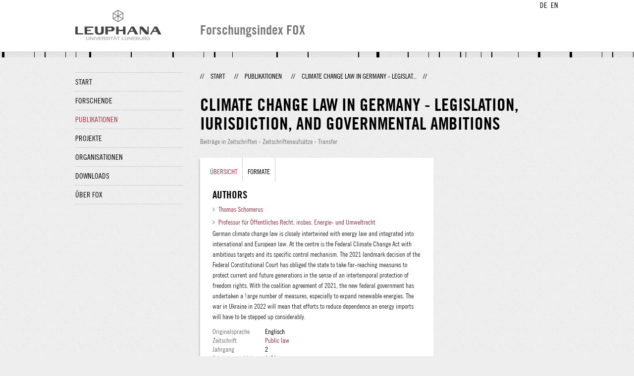

--- FILE ---
content_type: text/html;charset=UTF-8
request_url: http://fox.leuphana.de/portal/de/publications/climate-change-law-in-germany--legislation-iurisdiction-and-governmental-ambitions(380e66a0-3c56-4cfe-9e52-1f8a28767078).html
body_size: 5093
content:
<!DOCTYPE html PUBLIC "-//W3C//DTD XHTML 1.1//EN" "http://www.w3.org/TR/xhtml11/DTD/xhtml11.dtd"><html xmlns="http://www.w3.org/1999/xhtml" lang="de" xml:lang="de"><head>
			<meta http-equiv="Content-Type" content="text/html;charset=utf-8" />
			<title>Climate Change Law in Germany - Legislation, Iurisdiction, and Governmental Ambitions - Leuphana Universität Lüneburg</title><link type="text/css" rel="stylesheet" href="/portal/resources/style/css/combined/portal.css?stamp=1767241903599" /><script type="text/javascript" src="/portal/dwr/engine.js?stamp=1767241903599"></script><script type="text/javascript" src="/portal/dwr/interface/PureFacade.js?stamp=1767241903599"></script><script type="text/javascript" src="/portal/resources/style/lib/prototype.js?stamp=1767241903599"></script><script type="text/javascript" src="/portal/resources/style/js/atira.js?stamp=1767241903599"></script><script type="text/javascript" src="/portal/resources/style/js/atira_chart.js?stamp=1767241903599"></script><script type="text/javascript" src="/portal/dwr/interface/GraphFacade.js?stamp=1767241903599"></script><link type="text/css" rel="stylesheet" href="/portal/resources/style/css/combined/portal.css?stamp=1767241903599" /><script type="text/javascript" src="/portal/resources/style/js/jquery-3.1.1.min.js?stamp=1767241903599"></script><script type="text/javascript" src="/portal/resources/style/js/jquery.jcarousel.js?stamp=1767241903599"></script><script type="text/javascript" src="/portal/resources/style/js/site.js?stamp=1767241903599"></script><!-- start: head --><!-- end: head --><meta name="citation_title" content="Climate Change Law in Germany - Legislation, Iurisdiction, and Governmental Ambitions" /><meta name="citation_author" content="Thomas Schomerus" /><meta name="citation_author_institution" content="Professur für Öffentliches Recht, insbes. Energie- und Umweltrecht" /><meta name="citation_author_email" content="thomas.schomerus@leuphana.de" /><meta name="citation_publication_date" content="2022/09" /><meta name="citation_language" content="Englisch" /><meta name="citation_journal_title" content="Public law" /><meta name="citation_issn" content="2957-8906" /><meta name="citation_journal_abbrev" content="公法研究" /><meta name="citation_journal_abbrev" content="Gōngfǎ yánjiū" /><meta name="citation_publisher" content="Taiwanesische Gesellschaft für Umweltressourcen und Energierecht" /><meta name="citation_volume" content="2" /><meta name="citation_firstpage" content="1" /><meta name="citation_lastpage" content="21" /></head><body class="de_DE de_DE de webkit">
            <div id="top">
                <div id="header">
                    <div class="wrapper clearfix">
                        <div id="portal-language-switch">
                             <ul>
                                    <li><a class="portal_link locale locale_de_DE selected" href="http://fox.leuphana.de/portal/de/publications/climate-change-law-in-germany--legislation-iurisdiction-and-governmental-ambitions(380e66a0-3c56-4cfe-9e52-1f8a28767078).html" title="DE"><span>DE</span></a></li>
                                    <li><a class="portal_link locale locale_en_GB" href="http://fox.leuphana.de/portal/en/publications/climate-change-law-in-germany--legislation-iurisdiction-and-governmental-ambitions(380e66a0-3c56-4cfe-9e52-1f8a28767078).html" title="EN"><span>EN</span></a></li>
                            </ul>
                        </div><a class="portal_link logo" href="http://www.leuphana.de/forschung"><span>
                            <img src="/portal/resources/style/gfx/leuphana-logo.png" alt="Leuphana Universität Lüneburg" /></span></a>
                        <div id="header-content" class="pull-right">
                            <span class="title">Forschungsindex FOX</span>
                        </div>
                    </div>
                </div>
                <div class="lines"></div>
            </div>
            <div id="container">
                <div class="wrapper">
                    <div class="clearfix">
                        <div class="sidebar pull-left">
                            <div id="secondary-menu">
                                <ul class="dotted-line">
                                    <li><a class="portal_link" href="http://fox.leuphana.de/portal/de/"><span>Start</span></a></li>
                                    <li><a class="portal_link" href="http://fox.leuphana.de/portal/de/persons/index.html"><span>Forschende</span></a>
                                    </li>
                                    <li class="selected"><a class="portal_link" href="http://fox.leuphana.de/portal/de/publications/index.html"><span>Publikationen</span></a>
                                    </li>
                                    <li><a class="portal_link" href="http://fox.leuphana.de/portal/de/projects/index.html"><span>Projekte</span></a>
                                    </li>
                                    <li><a class="portal_link" href="http://fox.leuphana.de/portal/de/organisations/index.html"><span>Organisationen</span></a></li>
                                    <li><a class="portal_link" href="http://fox.leuphana.de/portal/de/statistics.html"><span>Downloads</span></a></li>
                                    <li><a class="portal_link" href="http://fox.leuphana.de/portal/de/about.html"><span>Über FOX</span></a></li>
                                </ul>
                            </div>
                        </div>
                        <div id="content" class="full-width">
                            <ol class="breadcrumb">
                               <li class="separator">//</li>
                               <li><a class="portal_link" href="http://fox.leuphana.de/portal/de/"><span>Start</span></a></li>
                               <li class="separator">//</li>
			<li><a class="portal_link" href="http://fox.leuphana.de/portal/de/publications/index.html"><span>Publikationen</span></a></li>
            <li class="separator">//</li>
			<li class="selected">Climate Change Law in Germany - Legislat...</li>
                               <li class="separator">//</li>
                            </ol>
                            <div id="main">
            <div class="view publications_view clearfix">
                <div class="view_title"><div class="rendering rendering_researchoutput  rendering_researchoutput_compact rendering_researchoutput rendering_compact rendering_researchoutput_compact"><h2 class="title"><span>Climate Change Law in Germany - Legislation, Iurisdiction, and Governmental Ambitions</span></h2><p class="type"><span class="type_family">Publikation<span class="type_family_sep">: </span></span><span class="type_classification_parent">Beiträge in Zeitschriften<span class="type_parent_sep"> › </span></span><span class="type_classification">Zeitschriftenaufsätze</span><span class="type_classification"><span class="type_parent_sep"> › </span>Transfer</span></p></div>
                </div>
                <div class="view_container">
                    <div class="view_content">
                        <div class="box">

			<ul class="tabs">
				<li class="selected"><a class="portal_link" href="http://fox.leuphana.de/portal/de/publications/climate-change-law-in-germany--legislation-iurisdiction-and-governmental-ambitions(380e66a0-3c56-4cfe-9e52-1f8a28767078).html"><span>Übersicht</span></a>
				</li>
				<li><a class="portal_link" href="http://fox.leuphana.de/portal/de/publications/climate-change-law-in-germany--legislation-iurisdiction-and-governmental-ambitions(380e66a0-3c56-4cfe-9e52-1f8a28767078)/export.html"><span>Formate</span></a>
				</li>
			</ul>
            <div class="tab_inner clearfix">
                        <h2 style="margin-top: 0;">Authors</h2><div class="rendering rendering_researchoutput  rendering_researchoutput_associatesauthorsclassifiedsummarizedlistportal rendering_contributiontojournal rendering_associatesauthorsclassifiedsummarizedlistportal rendering_contributiontojournal_associatesauthorsclassifiedsummarizedlistportal"><ul class="relations persons"><li><a rel="Person" href="http://fox.leuphana.de/portal/de/persons/thomas-schomerus(4792e891-46be-46ef-8383-6188cc0317ab).html" class="link person"><span>Thomas Schomerus</span></a></li></ul></div><div class="rendering rendering_researchoutput  rendering_researchoutput_associatesorganisationsportal rendering_contributiontojournal rendering_associatesorganisationsportal rendering_contributiontojournal_associatesorganisationsportal"><ul class="relations organisations"><li class="chair"><a rel="Organisation" href="http://fox.leuphana.de/portal/de/organisations/professur-fur-oeffentliches-recht-insbes-energie-und-umweltrecht(ef4b85e1-c245-4b8c-a80b-530a83bec1db).html" class="link"><span>Professur für Öffentliches Recht, insbes. Energie- und Umweltrecht</span></a></li></ul></div><div class="rendering rendering_researchoutput  rendering_researchoutput_detailsportal rendering_contributiontojournal rendering_detailsportal rendering_contributiontojournal_detailsportal"><div class="abstract"><div class="textblock">German climate change law is closely intertwined with energy law and integrated into international and European law. At the centre is the Federal Climate Change Act with ambitious targets and its specific control mechanism. The 2021 landmark decision of the Federal Constitutional Court has obliged the state to take far-reaching measures to protect current and future generations in the sense of an intertemporal protection of freedom rights. With the coalition agreement of 2021, the new federal government has undertaken a !arge number of measures, especially to expand renewable energies. The war in Ukraine in 2022 will mean that efforts to reduce dependence an energy imports will have to be stepped up considerably.</div></div><div class="article"><table class="properties"><tbody><tr class="language"><th scope="row">Originalsprache</th><td>Englisch</td></tr><tr><th scope="row">Zeitschrift</th><td><a rel="Journal" href="http://fox.leuphana.de/portal/de/journals/public-law(9a4e9034-5b2a-4b7d-81dd-d8fed1e0defd)/publications.html" class="link"><span>Public law</span></a></td></tr><tr><th scope="row">Jahrgang</th><td>2</td></tr><tr><th scope="row">Seiten (von - bis)</th><td>1-21</td></tr><tr><th scope="row">Anzahl der Seiten</th><td>21</td></tr><tr><th scope="row">ISSN</th><td>2957-8906</td></tr><tr class="status"><th scope="row">Publikationsstatus</th><td><span class="prefix">Erschienen - </span><span class="date">09.2022</span></td></tr></tbody></table></div></div><div class="rendering rendering_keywordable rendering_keywordsextensionportal rendering_keywordable_keywordsextensionportal"><ul class="relations keywords"><h3 class="subheader">Ziele für nachhaltige Entwicklung</h3><li><strong><a href="http://fox.leuphana.de/portal/de/publications/browse.html?uri=/dk/atira/pure/sustainabledevelopmentgoals/climate_action" class="link"><span>SDG 13 – Klimaschutzmaßnahmen</span></a></strong></li><li><strong><a href="http://fox.leuphana.de/portal/de/publications/browse.html?uri=/dk/atira/pure/sustainabledevelopmentgoals/affordable_and_clean_energy" class="link"><span>SDG 7 – Erschwingliche und saubere Energie</span></a></strong></li></ul><ul class="relations keywords"><h3 class="subheader">Fachgebiete</h3><li><strong><a href="http://fox.leuphana.de/portal/de/publications/browse.html?uri=/dk/atira/pure/core/keywords/law" class="link"><span>Rechtswissenschaft</span></a></strong></li></ul></div><div class="rendering rendering_researchoutput  rendering_researchoutput_publicationrelationsportal rendering_contributiontojournal rendering_publicationrelationsportal rendering_contributiontojournal_publicationrelationsportal"></div>
            </div>
                        </div>
		<div class="related_content_box">
            <h2>Weitere Publikationen dieser Person(en)</h2>
            <div class="box related_content_box"><div class="rendering rendering_researchoutput  rendering_researchoutput_short rendering_workingpaper rendering_short rendering_workingpaper_short"><h2 class="title"><a rel="WorkingPaper" href="http://fox.leuphana.de/portal/de/publications/auswirkungen-illegaler-altfahrzeugverwertung(80fd6406-f0fb-44f9-accf-c188099be409).html" class="link"><span>Auswirkungen illegaler Altfahrzeugverwertung: Ermittlung der ökologischen, volkswirtschaftlichen und betriebswirtschaftlichen Auswirkungen der nicht anerkannten Demontage von Altfahrzeugen und der illegalen Altfahrzeugverbringung sowie Ableitung von Maßnahmen zur Adressierung möglicher Auswirkungen; Abschlussbericht</span></a></h2>Zimmermann, T., Sander, K., Memelink, R., Knode, M., Freier, M., Porsch, L., <a rel="Person" href="http://fox.leuphana.de/portal/de/persons/thomas-schomerus(4792e891-46be-46ef-8383-6188cc0317ab).html" class="link person"><span>Schomerus, T.</span></a>, Wilkes, S. &amp; Flormann, P., <span class="date">11.2022</span>, Dessau-Roßlau: <span> Umweltbundesamt</span>, <span class="numberofpages">303 S.</span> (Texte/Umweltbundesamt; Band 129).<p class="type"><span class="type_family">Publikation<span class="type_family_sep">: </span></span><span class="type_classification_parent">Arbeits- oder Diskussionspapiere und Berichte<span class="type_parent_sep"> › </span></span><span class="type_classification">Allg. Forschungsberichte</span><span class="type_classification"><span class="type_parent_sep"> › </span>Forschung</span></p></div><div class="rendering rendering_researchoutput  rendering_researchoutput_short rendering_workingpaper rendering_short rendering_workingpaper_short"><h2 class="title"><a rel="WorkingPaper" href="http://fox.leuphana.de/portal/de/publications/foerderung-von-mehrwegverpackungssystemen-zur-verringerung-des-verpackungsverbrauchs(59f64652-8171-4206-ada7-e2358fb590e5).html" class="link"><span>Förderung von Mehrwegverpackungssystemen zur Verringerung des Verpackungsverbrauchs: Mögliche Maßnahmen zur Etablierung, Verbreitung und Optimierung von Mehrwegsystemen</span></a></h2>Rödig, L., Jepsen, D., Falkenstein, A., Zimmermann, T., Hauschke, F., Cayé, N., Schüler, K., Burger, A., <a rel="Person" href="http://fox.leuphana.de/portal/de/persons/thomas-schomerus(4792e891-46be-46ef-8383-6188cc0317ab).html" class="link person"><span>Schomerus, T.</span></a>, Jacobj, H., Heckel, F., Gödde, J.-P., Seying, N. &amp; Oppermann, A., <span class="date">05.2025</span>, Dessau-Roßlau: <span> Umweltbundesamt</span>, <span class="numberofpages">338 S.</span> (Texte/Umweltbundesamt; Band 2025, Nr. 61).<p class="type"><span class="type_family">Publikation<span class="type_family_sep">: </span></span><span class="type_classification_parent">Arbeits- oder Diskussionspapiere und Berichte<span class="type_parent_sep"> › </span></span><span class="type_classification">Allg. Forschungsberichte</span><span class="type_classification"><span class="type_parent_sep"> › </span>Forschung</span></p></div><div class="rendering rendering_researchoutput  rendering_researchoutput_short rendering_workingpaper rendering_short rendering_workingpaper_short"><h2 class="title"><a rel="WorkingPaper" href="http://fox.leuphana.de/portal/de/publications/foerderung-von-mehrwegverpackungssystemen-zur-verringerung-des-verpackungsverbrauchs--moegliche-massnahmen-zur-etablierung-verbreitung-und-optimierung-von-mehrwegsystemen(b54b7de0-9628-4dfe-8cf6-8479e9a58808).html" class="link"><span>Förderung von Mehrwegverpackungssystemen zur Verringerung des Verpackungsverbrauchs – Mögliche Maßnahmen zur Etablierung, Verbreitung und Optimierung von Mehrwegsystemen: Teilbericht I</span></a></h2>Rödig, L., Jepsen, D., Falkenstein, A., Zimmermann, T., Hauschke, F., Cayé, N., Schüler, K., Burger, A., <a rel="Person" href="http://fox.leuphana.de/portal/de/persons/thomas-schomerus(4792e891-46be-46ef-8383-6188cc0317ab).html" class="link person"><span>Schomerus, T.</span></a> &amp; Jacobj, H., <span class="date">12.2022</span>, Dessau-Roßlau: <span> Umweltbundesamt</span>, <span class="numberofpages">247 S.</span> (Texte/Umweltbundesamt; Band 148).<p class="type"><span class="type_family">Publikation<span class="type_family_sep">: </span></span><span class="type_classification_parent">Arbeits- oder Diskussionspapiere und Berichte<span class="type_parent_sep"> › </span></span><span class="type_classification">Allg. Forschungsberichte</span><span class="type_classification"><span class="type_parent_sep"> › </span>Forschung</span></p></div><div class="rendering rendering_researchoutput  rendering_researchoutput_short rendering_contributiontojournal rendering_short rendering_contributiontojournal_short"><h2 class="title"><a rel="ContributionToJournal" href="http://fox.leuphana.de/portal/de/publications/interview-mit-prof-dr-dr-hc-thomas-schomerus(9b1a4617-1d05-4265-a7d8-b18145c34752).html" class="link"><span>Interview mit Prof. Dr. Dr. h.c. Thomas Schomerus</span></a></h2><a rel="Person" href="http://fox.leuphana.de/portal/de/persons/thomas-schomerus(4792e891-46be-46ef-8383-6188cc0317ab).html" class="link person"><span>Schomerus, T.</span></a>, <span class="date">15.11.2022</span>, <span class="journal">in: <a rel="Journal" href="http://fox.leuphana.de/portal/de/journals/fachzeitschrift-fur-energierecht(3870dfe9-ab2c-4f0b-872e-4c97d64f53e4)/publications.html" class="link"><span>Fachzeitschrift für Energierecht.</span></a></span> <span class="volume">2022</span>, <span class="journalnumber">6</span>, <span class="pages">S. 246-247</span> <span class="numberofpages">2 S.</span><p class="type"><span class="type_family">Publikation<span class="type_family_sep">: </span></span><span class="type_classification_parent">Beiträge in Zeitschriften<span class="type_parent_sep"> › </span></span><span class="type_classification">Kommentare / Debatten / Berichte</span><span class="type_classification"><span class="type_parent_sep"> › </span>Forschung</span></p></div><div class="rendering rendering_researchoutput  rendering_researchoutput_short rendering_contributiontobookanthology rendering_short rendering_contributiontobookanthology_short"><h2 class="title"><a rel="ContributionToBookAnthology" href="http://fox.leuphana.de/portal/de/publications/weiterentwicklung-des-studienprogramms-wirtschaftsrecht-in-ulan-bator-nach-dem-luneburger-modell(5ee734de-1655-4365-84d9-63ae2c210332).html" class="link"><span>Weiterentwicklung des Studienprogramms Wirtschaftsrecht in Ulan Bator nach dem „Lüneburger Modell“</span></a></h2>Baasankhorol, D., Doljin, M. &amp; <a rel="Person" href="http://fox.leuphana.de/portal/de/persons/thomas-schomerus(4792e891-46be-46ef-8383-6188cc0317ab).html" class="link person"><span>Schomerus, T.</span></a>, <span class="date">2022</span>, <em>Hochschulentwicklung in der dynamischen Übergangsgesellschaft: Hochschulpolitische Reformprojekte in der Mongolei und in China.</em> Kowalewski, H. (Hrsg.). Göttingen: <span>Cuvillier Verlag</span>, <span class="pages">S. 159-175</span> <span class="numberofpages">16 S.</span><p class="type"><span class="type_family">Publikation<span class="type_family_sep">: </span></span><span class="type_classification_parent">Beiträge in Sammelwerken<span class="type_parent_sep"> › </span></span><span class="type_classification">Kapitel</span></p></div>
            </div>
		</div>
                    </div>
                    <div class="view_sidebar">
                    </div>
                </div>
            </div>
                            </div>
                        </div>
                    </div>
                    <div id="footer"><div id="footer" style="width:100%"><div id="footer_left" style=" width:500px; float:left">Forschungsindex und Repositorium der Leuphana Universität Lüneburg <br>Betreuung: Leuphana Forschungsservice (Leitung: Dipl.-Oec. Anke Zerm)<br><a href="http://fox.leuphana.de/portal/de/about.html">Nutzungshinweise | <a href="http://www.leuphana.de/impressum.html" target="_blank" class="external-link-new-window">Zentrales Impressum der Universität</a><p></div><div id="footer_right" style="position:absolute; width:200px; right:0px"><div style="text-align:right">Feedback: <a title="pure@leuphana.de" href="mailto:pure@leuphana.de">pure@leuphana.de</a><br>Zum Login <a class="login" href="http://pure.leuphana.de/admin/workspace.xhtml" target="_blank" class="external-link-new-window">Forschungsdatenbank Pure</a></p></div></div></div>
                    </div>
                </div>
            </div>
<script type="text/javascript">(function(i,s,o,g,r,a,m){i['GoogleAnalyticsObject']=r;i[r]=i[r]||function(){(i[r].q=i[r].q||[]).push(arguments)},i[r].l=1*new Date();a=s.createElement(o),m=s.getElementsByTagName(o)[0];a.async=1;a.src=g;m.parentNode.insertBefore(a,m)})(window,document,'script','//www.google-analytics.com/analytics.js','ga');ga('create', 'UA-XXXXXX-X', { 'cookieDomain': document.location.hostname });ga('require', 'displayfeatures');ga('set', 'anonymizeIp', true);ga('set', 'anonymizeIp', true);ga('send', 'pageview');</script>
</body></html>